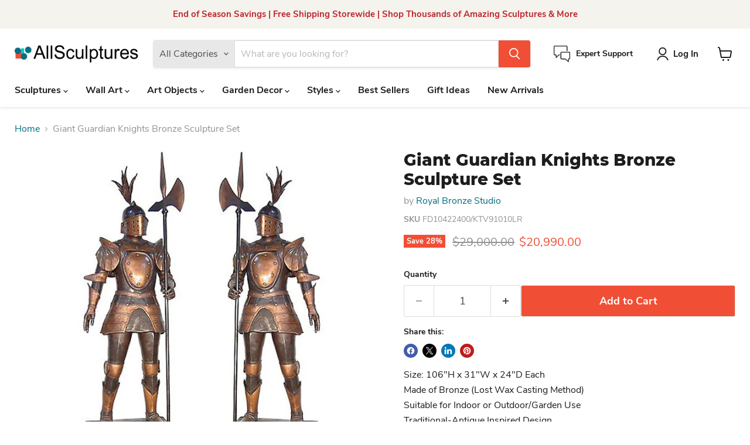

--- FILE ---
content_type: text/html; charset=utf-8
request_url: https://allsculptures.com/collections/all/products/giant-guardian-knights-bronze-sculpture-set?view=recently-viewed
body_size: 1921
content:










  
    
    








<div
  class="productgrid--item  imagestyle--natural    productitem--sale  productitem--emphasis  product-recently-viewed-card    show-actions--mobile"
  data-product-item
  data-product-quickshop-url="/products/giant-guardian-knights-bronze-sculpture-set"
  
    data-recently-viewed-card
  
>
  <div class="productitem" data-product-item-content>
    
    
    
    

    

    
      

      
    

    <div class="productitem__container">
      <div class="product-recently-viewed-card-time" data-product-handle="giant-guardian-knights-bronze-sculpture-set">
      <button
        class="product-recently-viewed-card-remove"
        aria-label="close"
        data-remove-recently-viewed
      >
        


                                                                        <svg class="icon-remove "    aria-hidden="true"    focusable="false"    role="presentation"    xmlns="http://www.w3.org/2000/svg" width="10" height="10" viewBox="0 0 10 10" xmlns="http://www.w3.org/2000/svg">      <path fill="currentColor" d="M6.08785659,5 L9.77469752,1.31315906 L8.68684094,0.225302476 L5,3.91214341 L1.31315906,0.225302476 L0.225302476,1.31315906 L3.91214341,5 L0.225302476,8.68684094 L1.31315906,9.77469752 L5,6.08785659 L8.68684094,9.77469752 L9.77469752,8.68684094 L6.08785659,5 Z"></path>    </svg>                                              

      </button>
    </div>

      <div class="productitem__image-container">
        <a
          class="productitem--image-link"
          href="/products/giant-guardian-knights-bronze-sculpture-set"
          tabindex="-1"
          data-product-page-link
        >
          <figure
            class="productitem--image"
            data-product-item-image
            
              style="--product-grid-item-image-aspect-ratio: 1.0;"
            
          >
            
              
              

  
    <noscript data-rimg-noscript>
      <img
        
          src="//allsculptures.com/cdn/shop/products/Giant-Guardian-Knights-Sculpture-Set_512x512.jpg?v=1676400806"
        

        alt=""
        data-rimg="noscript"
        srcset="//allsculptures.com/cdn/shop/products/Giant-Guardian-Knights-Sculpture-Set_512x512.jpg?v=1676400806 1x, //allsculptures.com/cdn/shop/products/Giant-Guardian-Knights-Sculpture-Set_998x998.jpg?v=1676400806 1.95x"
        class="productitem--image-primary"
        
        
      >
    </noscript>
  

  <img
    
      src="//allsculptures.com/cdn/shop/products/Giant-Guardian-Knights-Sculpture-Set_512x512.jpg?v=1676400806"
    
    alt=""

    
      data-rimg="lazy"
      data-rimg-scale="1"
      data-rimg-template="//allsculptures.com/cdn/shop/products/Giant-Guardian-Knights-Sculpture-Set_{size}.jpg?v=1676400806"
      data-rimg-max="1000x1000"
      data-rimg-crop="false"
      
      srcset="data:image/svg+xml;utf8,<svg%20xmlns='http://www.w3.org/2000/svg'%20width='512'%20height='512'></svg>"
    

    class="productitem--image-primary"
    
    
  >



  <div data-rimg-canvas></div>


            

            



























  
  
  

  <span class="productitem__badge productitem__badge--sale"
    data-badge-sales
    
  >
    <span data-badge-sales-range>
      
        
          Save <span data-price-percent-saved>28</span>%
        
      
    </span>
    <span data-badge-sales-single style="display: none;">
      
        Save <span data-price-percent-saved></span>%
      
    </span>
  </span>

            <span class="visually-hidden">Giant Guardian Knights Bronze Sculpture Set</span>
          </figure>
        </a>
      </div><div class="productitem--info">
        
          
        

        
          






























<div class="price productitem__price ">
  
    <div
      class="price__compare-at visible"
      data-price-compare-container
    >

      
        <span class="visually-hidden">Original Price</span>
        <span class="money price__compare-at--single" data-price-compare>
          $29,000.00
        </span>
      
    </div>


    
      
      <div class="price__compare-at--hidden" data-compare-price-range-hidden>
        
          <span class="visually-hidden">Original Price</span>
          <span class="money price__compare-at--min" data-price-compare-min>
            $29,000.00
          </span>
          -
          <span class="visually-hidden">Original Price</span>
          <span class="money price__compare-at--max" data-price-compare-max>
            $29,000.00
          </span>
        
      </div>
      <div class="price__compare-at--hidden" data-compare-price-hidden>
        <span class="visually-hidden">Original Price</span>
        <span class="money price__compare-at--single" data-price-compare>
          $29,000.00
        </span>
      </div>
    
  

  <div class="price__current price__current--emphasize price__current--on-sale" data-price-container>

    

    
      
      
        <span class="visually-hidden">Current Price</span>
      
      <span class="money" data-price>
        $20,990.00
      </span>
    
    
  </div>

  
    
    <div class="price__current--hidden" data-current-price-range-hidden>
      
        <span class="money price__current--min" data-price-min>$20,990.00</span>
        -
        <span class="money price__current--max" data-price-max>$20,990.00</span>
      
    </div>
    <div class="price__current--hidden" data-current-price-hidden>
      <span class="visually-hidden">Current Price</span>
      <span class="money" data-price>
        $20,990.00
      </span>
    </div>
  

  
    
    
    
    

    <div
      class="
        productitem__unit-price
        hidden
      "
      data-unit-price
    >
      <span class="productitem__total-quantity" data-total-quantity></span> | <span class="productitem__unit-price--amount money" data-unit-price-amount></span> / <span class="productitem__unit-price--measure" data-unit-price-measure></span>
    </div>
  

  
</div>


        

        <h2 class="productitem--title">
          <a href="/products/giant-guardian-knights-bronze-sculpture-set" data-product-page-link>
            Giant Guardian Knights Bronze Sculpture Set
          </a>
        </h2>

        
          
            <span class="productitem--vendor">
              <a href="/collections/vendors?q=Royal%20Bronze%20Studio" title="Royal Bronze Studio">Royal Bronze Studio</a>
            </span>
          
        

        

        
          
            <div class="productitem__stock-level">
              







<div class="product-stock-level-wrapper" >
  
</div>

            </div>
          

          
            
          
        

        
          <div class="productitem--description">
            <p>Size: 106"H x 31"W x 24"D EachMade of Bronze (Lost Wax Casting Method)Suitable for Indoor or Outdoor/Garden UseTraditional-Antique Inspired DesignN...</p>

            
              <a
                href="/products/giant-guardian-knights-bronze-sculpture-set"
                class="productitem--link"
                data-product-page-link
              >
                View Full Details
              </a>
            
          </div>
        
      </div>

      
    </div>
  </div>

  
    <script type="application/json" data-quick-buy-settings>
      {
        "cart_redirection": true,
        "money_format": "${{amount}}"
      }
    </script>
  
</div>


--- FILE ---
content_type: text/javascript; charset=utf-8
request_url: https://allsculptures.com/products/giant-guardian-knights-bronze-sculpture-set.js
body_size: 638
content:
{"id":7921465360602,"title":"Giant Guardian Knights Bronze Sculpture Set","handle":"giant-guardian-knights-bronze-sculpture-set","description":"\u003cp\u003eSize: 106\"H x 31\"W x 24\"D Each\u003cbr\u003eMade of Bronze (Lost Wax Casting Method)\u003cbr\u003eSuitable for Indoor or Outdoor\/Garden Use\u003cbr\u003eTraditional-Antique Inspired Design\u003cbr\u003eNormally Ships in 3-5 Business Days\u003cbr\u003e\u003cbr\u003e\u003ca href=\"\/pages\/royal-bronze-studio\" target=\"_blank\"\u003eShop The Entire Royal Bronze Studio Collection\u003c\/a\u003e\u003c\/p\u003e","published_at":"2023-02-14T13:53:24-05:00","created_at":"2023-02-14T13:53:24-05:00","vendor":"Royal Bronze Studio","type":"","tags":["Antique Inspired","Crusader \u0026 Knight Statues","Garden Decor","Garden Sculptures","Large Floor Sculptures","Male Sculptures","Medieval-Gothic","Medieval\/Gothic Sculptures","Outdoor","Outdoor Bronze","Religion \u0026 Cultural Sculptures","Sculpture","Size_Giant- Over 60 inches","Statue","Traditional"],"price":2099000,"price_min":2099000,"price_max":2099000,"available":true,"price_varies":false,"compare_at_price":2900000,"compare_at_price_min":2900000,"compare_at_price_max":2900000,"compare_at_price_varies":false,"variants":[{"id":43704530862298,"title":"Default Title","option1":"Default Title","option2":null,"option3":null,"sku":"FD10422400\/KTV91010LR","requires_shipping":true,"taxable":true,"featured_image":null,"available":true,"name":"Giant Guardian Knights Bronze Sculpture Set","public_title":null,"options":["Default Title"],"price":2099000,"weight":0,"compare_at_price":2900000,"inventory_management":null,"barcode":"","requires_selling_plan":false,"selling_plan_allocations":[]}],"images":["\/\/cdn.shopify.com\/s\/files\/1\/0661\/2733\/1546\/products\/Giant-Guardian-Knights-Sculpture-Set.jpg?v=1676400806"],"featured_image":"\/\/cdn.shopify.com\/s\/files\/1\/0661\/2733\/1546\/products\/Giant-Guardian-Knights-Sculpture-Set.jpg?v=1676400806","options":[{"name":"Title","position":1,"values":["Default Title"]}],"url":"\/products\/giant-guardian-knights-bronze-sculpture-set","media":[{"alt":null,"id":31694817263834,"position":1,"preview_image":{"aspect_ratio":1.0,"height":1000,"width":1000,"src":"https:\/\/cdn.shopify.com\/s\/files\/1\/0661\/2733\/1546\/products\/Giant-Guardian-Knights-Sculpture-Set.jpg?v=1676400806"},"aspect_ratio":1.0,"height":1000,"media_type":"image","src":"https:\/\/cdn.shopify.com\/s\/files\/1\/0661\/2733\/1546\/products\/Giant-Guardian-Knights-Sculpture-Set.jpg?v=1676400806","width":1000}],"requires_selling_plan":false,"selling_plan_groups":[]}